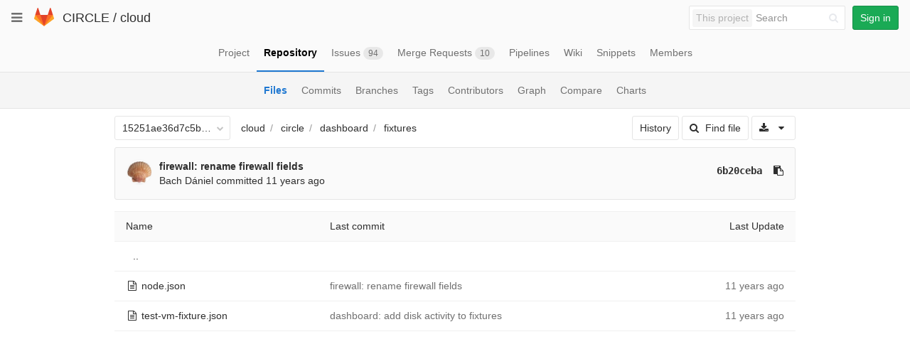

--- FILE ---
content_type: text/javascript; charset=utf-8
request_url: https://git.ik.bme.hu/circle/cloud/refs/15251ae36d7c5b51cf616bad0085277c62bddce4/logs_tree/circle/dashboard/fixtures?_=1768971070982
body_size: 1075
content:
var row = $("table.table_0ad3da845da191c16c3c3ef3fdc315d5c3b2da31 tr.file_b1d24d51ca2215296f61ebbc43db7b6e4629a0c7");
row.find("td.tree-time-ago").html('<time class=\"js-timeago\" title=\"Mar 1, 2014 5:53am\" datetime=\"2014-03-01T04:53:03Z\" data-toggle=\"tooltip\" data-placement=\"top\" data-container=\"body\">Mar 01, 2014<\/time>');
row.find("td.tree-commit").html('<span class=\"str-truncated\">\n<a class=\"tree-commit-link\" href=\"/circle/cloud/commit/6b20cebad06fda66e87ba79e17edea80dfeec34e\">firewall: rename firewall fields<\/a>\n<\/span>\n');


var row = $("table.table_0ad3da845da191c16c3c3ef3fdc315d5c3b2da31 tr.file_87f8ba6661a175c199add401c1dfea3c37e612ba");
row.find("td.tree-time-ago").html('<time class=\"js-timeago\" title=\"Mar 18, 2014 5:02pm\" datetime=\"2014-03-18T16:02:23Z\" data-toggle=\"tooltip\" data-placement=\"top\" data-container=\"body\">Mar 18, 2014<\/time>');
row.find("td.tree-commit").html('<span class=\"str-truncated\">\n<a class=\"tree-commit-link\" href=\"/circle/cloud/commit/542dc4c738b37ee36541f2d55fefca483e6d75b5\">dashboard: add disk activity to fixtures<\/a>\n<\/span>\n');


gl.utils.localTimeAgo($('.js-timeago', 'table.table_0ad3da845da191c16c3c3ef3fdc315d5c3b2da31 tbody'));

